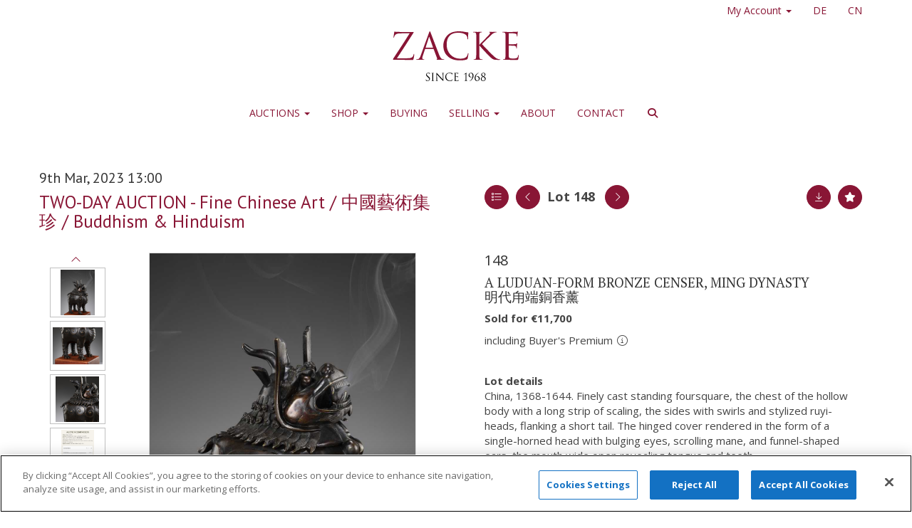

--- FILE ---
content_type: text/html; charset=utf-8
request_url: https://www.zacke.at/auction/lot/lot-148---a-luduan-form-bronze-censer-ming-dynasty/?lot=30903&so=0&st=&sto=0&au=69&ef=&et=&ic=False&sd=1&pp=96&pn=1&g=1
body_size: 29407
content:
<!DOCTYPE html>
            
                <html lang="en">
            
<head>
    <meta charset="utf-8">
    <meta http-equiv="X-UA-Compatible" content="IE=edge">
    <meta name="viewport" content="width=device-width, initial-scale=1">
    

    <meta name="description" content="Lot 148 - A LUDUAN-FORM BRONZE CENSER, MING DYNASTY">
    
        <meta property="og:image" content="https://zacke.blob.core.windows.net/stock/15802-30-medium.jpg?v=63810694782740"/>


                            <link rel="alternate" hreflang="en" href="https://www.zacke.at/auction/lot/lot-148---a-luduan-form-bronze-censer-ming-dynasty/?lot=30903&amp;so=0&amp;st=&amp;sto=0&amp;au=69&amp;ef=&amp;et=&amp;ic=False&amp;sd=1&amp;pp=96&amp;pn=1&amp;g=1"/>
                            <link rel="alternate" hreflang="de" href="https://www.zacke.at/auktion/los/lot-148---a-luduan-form-bronze-censer-ming-dynasty/?lot=30903&amp;so=0&amp;st=&amp;sto=0&amp;au=69&amp;ef=&amp;et=&amp;ic=False&amp;sd=1&amp;pp=96&amp;pn=1&amp;g=1"/>
                            <link rel="alternate" hreflang="zh" href="https://www.zacke.at/zh/auction/lot/lot-148---a-luduan-form-bronze-censer-ming-dynasty/?lot=30903&amp;so=0&amp;st=&amp;sto=0&amp;au=69&amp;ef=&amp;et=&amp;ic=False&amp;sd=1&amp;pp=96&amp;pn=1&amp;g=1"/>
                        <link rel="alternate" hreflang="x-default" href="https://www.zacke.at/auction/lot/lot-148---a-luduan-form-bronze-censer-ming-dynasty/?lot=30903&amp;so=0&amp;st=&amp;sto=0&amp;au=69&amp;ef=&amp;et=&amp;ic=False&amp;sd=1&amp;pp=96&amp;pn=1&amp;g=1"/>




    <title>Lot 148 - A LUDUAN-FORM BRONZE CENSER, MING DYNASTY</title>

    
    <link rel="preload" href="/Content/webfonts/fa-light-300.woff2" as="font" crossorigin="anonymous" type="font/woff2">
    <link rel="preload" href="/Content/webfonts/fa-solid-900.woff2" as="font" crossorigin="anonymous" type="font/woff2">

    <link href="/css?v=eM3UDVICH-Ycd74S_UG2m-qKc9CZ3C7puI49PWdfYkg1" rel="stylesheet"/>

    <link rel="preload" href="/css-defer?v=lamPCj0OGbiH2dgjoAufO6YXZAEETGvows_KCeuNpMc1" as="style" onload="this.onload=null;this.rel='stylesheet'"><noscript><link rel="stylesheet" href="/css-defer?v=lamPCj0OGbiH2dgjoAufO6YXZAEETGvows_KCeuNpMc1"></noscript>


    <link href="/css/1.css" rel="stylesheet">
    

    
            <!--[if lt IE 9]> <script src="~/Scripts/html5shiv.min.js"></script> <script src="~/Scripts/respond.min.js"></script> <![endif]-->
    
        <link rel="canonical" href="https://www.zacke.at/auction/lot/lot-148---a-luduan-form-bronze-censer-ming-dynasty/?lot=30903&sd=1" />
                <link rel="preload" href="https://fonts.googleapis.com/css?family=Open+Sans:400,700" as="style" onload="this.onload=null;this.rel='stylesheet'">
            <noscript><link rel="stylesheet" href="https://fonts.googleapis.com/css?family=Open+Sans:400,700"></noscript>
            <link rel="preload" href="https://fonts.googleapis.com/css?family=PT+Serif:400,700" as="style" onload="this.onload=null;this.rel='stylesheet'">
            <noscript><link rel="stylesheet" href="https://fonts.googleapis.com/css?family=PT+Serif:400,700"></noscript>
            <link rel="preload" href="https://fonts.googleapis.com/css?family=PT+Sans:400,700" as="style" onload="this.onload=null;this.rel='stylesheet'">
            <noscript><link rel="stylesheet" href="https://fonts.googleapis.com/css?family=PT+Sans:400,700"></noscript>
    <link rel="shortcut icon" href="/CMS/Favicon/ico"><link rel="apple-touch-icon" sizes="57x57" href="/CMS/Favicon/57"><link rel="apple-touch-icon" sizes="60x60" href="/CMS/Favicon/60"><link rel="apple-touch-icon" sizes="72x72" href="/CMS/Favicon/72"><link rel="apple-touch-icon" sizes="76x76" href="/CMS/Favicon/76"><link rel="icon" type="image/png" href="/CMS/Favicon/16" sizes="16x16"><link rel="icon" type="image/png" href="/CMS/Favicon/32" sizes="32x32"><link rel="manifest" href="/CMS/Favicon/manifest"><meta name="msapplication-TileColor" content="#da532c"><meta name="msapplication-config" content="/CMS/Favicon/browserconfig"><meta name="theme-color" content="#ffffff">    <script></script>
  <!-- OneTrust Cookies Consent Notice start for zacke.at -->

  
<script src="https://cdn.cookielaw.org/scripttemplates/otSDKStub.js"  type="text/javascript" charset="UTF-8" data-domain-script="7a6a9023-2927-4d30-b306-d3b473b3c5fd" ></script>
<script type="text/javascript">
function OptanonWrapper() { }
</script>

<!-- OneTrust Cookies Consent Notice end for zacke.at -->
  
<script>
// SK - JavaScript Hotfix - Ticket #11637
function removeEmptyButtons() {
  if (window.location.href === "https://www.zacke.at/upcoming-auctions/") {
    const emptyButtons = document.querySelectorAll('a.btn:empty');
    emptyButtons.forEach(button => button.remove());
  }
}
window.addEventListener('load', removeEmptyButtons);
</script>
  
<!-- Barnebys Analytics -->

<script>
  (function(i,s,o,g,r,a,m){
      i['BarnebysAnalyticsObject']=r;
      i[r]=i[r]||function(){(i[r].q=i[r].q||[]).push(arguments)},i[r].l=1*new Date();
      a=s.createElement(o),m=s.getElementsByTagName(o)[0];
      a.async=1;
      a.src=g;
      m.parentNode.insertBefore(a,m)
  })(window,document,'script','https://analytics.barnebys.net/bite.v1.js','ba');
  ba('init', '250');
</script>

<!-- End Barnebys Analytics -->
  
<!-- End Website Confirmation -->
<meta name="google-site-verification" content="bAjyhazIPdQsNTKszvfwUqa-UgwuHZiHCTGbkqpPyQI" />    <!-- Google tag (gtag.js) -->
<script async src="https://www.googletagmanager.com/gtag/js?id=G-CF5S676RBN"></script>
<script>
  window.dataLayer = window.dataLayer || [];
  function gtag(){dataLayer.push(arguments);}
  gtag('js', new Date());

  gtag('config', 'G-CF5S676RBN');
</script>                <script type="text/javascript">
            var CaptchaCallback = function () {
                $(".g-recaptcha").each(function () {
                    var wid = grecaptcha.render($(this).prop("id"), { 'sitekey': $(this).data("sitekey") });
                    $(this).data('recaptcha-widget-id', wid);
                });
            };
        </script>
            <script defer src='https://www.google.com/recaptcha/api.js?onload=CaptchaCallback&render=explicit'></script>
    
        

    <script src="/js?v=v8jn8AJm7lgnFkuGJ4MjwhILQ7mQJMBQ1Qu3124uU9c1"></script>

    <script src="/js-defer?v=LMRhFkHxEKNntcILkv31_g-AgPU2ZfhEoL4LDEDfutQ1" defer></script>

</head>

<body style="padding-top: 189px;">


    
    <header>

    <nav style="z-index: 1040;" class="navbar navbar-inverse navbar-top border-top navbar-fixed-top hidden-xs">
        <div class="container">
            <button id="bm-t-toggle" type="button" class="navbar-toggle collapsed hidden-xs" data-toggle="collapse" data-target="#navbar-top" aria-expanded="false" aria-controls="navbar">
                <div id="bm-t-b">
                    <span class="sr-only">Toggle navigation</span>
                    <span class="icon-bar"></span>
                    <span class="icon-bar"></span>
                    <span class="icon-bar"></span>
                </div>
                <div id="bm-t-c" class="hidden">
                    <span class="fal fa-close"></span>
                </div>
            </button>
            <div id="navbar-top" class="navbar-collapse collapse">
            <ul class="nav navbar-nav pull-right">
                                <li class="dropdown  ">
                                    <a href="#" class="dropdown-toggle" data-toggle="dropdown" role="button" aria-expanded="false">
My Account                                        <span class="caret"></span>
                                    </a>

                                    <ul class="dropdown-menu " role="menu" style="">
                                                <li class="">
                                                        <a href="/account/register?returnurl=https%3a%2f%2fwww.zacke.at%3a443%2fauction%2flot%2flot-148---a-luduan-form-bronze-censer-ming-dynasty%2f%3flot%3d30903%26so%3d0%26st%3d%26sto%3d0%26au%3d69%26ef%3d%26et%3d%26ic%3dFalse%26sd%3d1%26pp%3d96%26pn%3d1%26g%3d1">
Sign In / Register                                                        </a>

                                                </li>
                                    </ul>
                                </li>
                                <li >
                                    <a href="/de" >
DE                                    </a>
                                </li>
                                <li >
                                    <a href="/cn" >
CN                                    </a>
                                </li>
            </ul>
            </div>
        </div>
    </nav>
        



    <nav class="navbar navbar-brand navbar-brand-fullwidth  top-nav-above navbar-fixed-top" style="background-color: #ffffff">
            <div class="container  navbar-center">
                <a class="navbar-brand navbar-brand-fullwidth" href="/">
                    <img src="https://zacke.blob.core.windows.net/logo/Zacke Logo Vektor - tight crop.svg" alt="Galerie Zacke" class="main-logo pull-left" style="max-height: 70px; height:70px;" />
                        <div class="alt-logo pull-left" style="height: 70; display: none;">
                            <img src="https://zacke.blob.core.windows.net/logo/logo.png" alt="Galerie Zacke" style="max-height: 70px;" />
                        </div>
                </a>
            </div>
    </nav>
    <div class="clearfix"></div>

<nav class="navbar navbar-default navbar-primary  top-nav-and-logo-above logo-above  navbar-fixed-top">
    <div class="container">
        <div class="navbar-header  navbar-center">
            <button id="bm-p-toggle" type="button" class="navbar-toggle collapsed" data-toggle="collapse" data-target="#navbar-primary" aria-expanded="false" aria-controls="navbar">
                <div id="bm-p-b">
                    <span class="sr-only">Toggle navigation</span>
                    <span class="icon-bar"></span>
                    <span class="icon-bar"></span>
                    <span class="icon-bar"></span>
                </div>
                <div id="bm-p-c" class="hidden">
                    <span class="fal fa-close"></span>
                </div>
            </button>

                <button type="button" class="navbar-toggle collapsed search-navbar" data-toggle="collapse" data-target="#navbar-search" aria-expanded="false" aria-controls="navbar">
                    <i class="fa fa-search fa-fw"></i>
                </button>



                <div id="navbar-search" class="navbar-collapse collapse" aria-expanded="false">
                    <ul class="nav navbar-nav" style="margin-top: 3px;" role="menu">
                        <li>
                            <div class="input-group">
                                <input type="text" class="form-control search-st" placeholder="Search our lots by keyword or lot number" data-url="/auction/search" />
                                <span class="input-group-btn search-btn-st"><a href="#" class="btn">Search</a></span>
                            </div>
                        </li>
                    </ul>
                </div>

        </div>

        <div id="navbar-primary" class="navbar-collapse collapse navbar-logo-center text-center">

            <ul class="nav navbar-nav">
                                <li data-cy="nav-bar-headers" class="dropdown ">
                                    <a href="#" class="dropdown-toggle" data-toggle="dropdown" role="button" aria-expanded="false">
Auctions                                        <span class="caret"></span>
                                    </a>

                                    <ul data-cy="nav-bar-dropdowns" class="dropdown-menu  " role="menu" style="">
                                                <li class="">
                                                        <a href="/upcoming-auctions">
Upcoming Auctions                                                        </a>
                                                </li>
                                                <li class="">
                                                        <a href="/results">
Results                                                        </a>
                                                </li>
                                                <li class="">
                                                        <a href="/auction-records">
Record Results                                                        </a>
                                                </li>
                                                <li class="">
                                                        <a href="https://zacke.smugmug.com">
Virtual Preview Platform                                                        </a>
                                                </li>
                                                <li class="">
                                                        <a href="/catalogs">
Current Catalogs                                                        </a>
                                                </li>
                                                <li class="">
                                                        <a href="/catalog-subscriptions">
Catalog Subscriptions                                                        </a>
                                                </li>
                                    </ul>
                                </li>
                                <li data-cy="nav-bar-headers" class="dropdown ">
                                    <a href="#" class="dropdown-toggle" data-toggle="dropdown" role="button" aria-expanded="false">
Shop                                        <span class="caret"></span>
                                    </a>

                                    <ul data-cy="nav-bar-dropdowns" class="dropdown-menu  " role="menu" style="">
                                                <li class="">
                                                        <a href="/shop">
Buy It Now                                                        </a>
                                                </li>
                                                <li class="">
                                                        <a href="/dalpra">
Mario Dalpra                                                        </a>
                                                </li>
                                    </ul>
                                </li>
                                <li >
                                    <a href="/buying" >
Buying                                    </a>
                                </li>
                                <li data-cy="nav-bar-headers" class="dropdown ">
                                    <a href="#" class="dropdown-toggle" data-toggle="dropdown" role="button" aria-expanded="false">
Selling                                        <span class="caret"></span>
                                    </a>

                                    <ul data-cy="nav-bar-dropdowns" class="dropdown-menu  " role="menu" style="">
                                                <li class="">
                                                        <a href="/selling">
Sell With Us                                                        </a>
                                                </li>
                                                <li class="">
                                                        <a href="/representative/scandinavia">
Representative                                                        </a>
                                                </li>
                                    </ul>
                                </li>
                                <li >
                                    <a href="/about" >
About                                    </a>
                                </li>
                                <li >
                                    <a href="/contact" >
Contact                                    </a>
                                </li>
                                <li class="dropdown search-dropdown hidden-xs">
                                    <a href="#" class="dropdown-toggle" data-toggle="dropdown" role="button" aria-expanded="false"><i class="fa fa-search fa-fw"></i></a>
                                    <ul class="dropdown-menu search-dropdown dropdown-below" role="menu">
                                        <li class="">
                                            <div class="input-group">
                                                <input type="text" class="form-control search-st" placeholder="Search our lots by keyword or lot number" data-url="/auction/search" />
                                                <span class="input-group-btn search-btn-st"><a href="#" class="btn">Search</a></span>
                                            </div>
                                        </li>
                                    </ul>
                                </li>



                                <li class="visible-collapse dropdown  ">
                                    <a href="#" class="dropdown-toggle" data-toggle="dropdown" role="button" aria-expanded="false">
My Account                                        <span class="caret"></span>
                                    </a>

                                    <ul class="dropdown-menu " role="menu" style="">
                                            <li class="">
                                                    <a href="/account/register">
Sign In / Register                                                    </a>

                                            </li>
                                    </ul>
                                </li>
                                <li class="visible-collapse ">
                                    <a href="/de" >
DE                                    </a>
                                </li>
                                <li class="visible-collapse ">
                                    <a href="/cn" >
CN                                    </a>
                                </li>
            </ul>

        </div>
    </div>
</nav>

    <div class="clearfix"></div>
    </header>
    







<script src="/Language/CommonJavascriptTranslations"></script>






    <div id="PR_10" class="container c-content  " data-pt="40" style=" background-color: rgba(0,0,0,0); padding-top: 40px; padding-bottom: 60px;" >
        <div class="row">
            <div>




<style type="text/css">

        
        
            #LD_14 .lot-number {
        font-size: 18px;
    }

        
        
        #LD_14 .lot .estimate {
            color: #000000;
        }
    
            #LD_14 .am-pre-register {
        padding: 10px 0;
    }
    #LD_14 .lot-gallery-wrapper li a,
    #LD_14 .lot-gallery-wrapper-vertical li a{
        border: 1px solid #c0c0c0;
        padding: 3px;
    }
    #LD_14 .lot-gallery-wrapper li a img,
    #LD_14 .lot-gallery-wrapper-vertical li a img{
        position: relative;
        top: 50%;
        transform: translateY(-50%);
        padding-top: 0 !important;
    }

        #LD_14 .lot-details .lot-a-t {

                font-family: "Open Sans", "Helvetica Neue", Helvetica, Arial, sans-serif;
                                            }
        
        .tab-lotdetails .tab-pane {
            max-height: none;
        }
    
</style>

<link href="/imageviewer-css?v=QJPjFxeLN7iQtbBlVsjVkXWdMVZ7ozEDlD-7tTKdaxA1" rel="stylesheet"/>


<div id="LD_14" class="block " data-id="30903" data-compact="0" data-showresults="1" data-endtime="-1" style="margin-top: 10px;">
        <script>
            if (typeof timedBidEndTime == "undefined") {
                var timedBidEndTime = {};
            }
            if (typeof pageLoadTimeStamp == "undefined") {
                var pageLoadTimeStamp = 1769718388;
            }
        </script>
    <div class="lot-top lot-auction col-sm-6">
        
<h3 class='date-title' style='margin-top: 0;'>
                
                9th Mar, 2023 13:00
                
        </h3><h2 class='auction-title'><a href="/auction/search?au=69" )>TWO-DAY AUCTION - Fine Chinese Art / 中國藝術集珍 / Buddhism &amp; Hinduism</a></h2>    <div class="hidden-sm hidden-md hidden-lg hidden-print">
        <h2 class="lot-title cat-9">
<span class="req-tag"></span>A LUDUAN-FORM BRONZE CENSER, MING DYNASTY                <br /><span class="sub-title cat-9"> 明代甪端銅香薰</span>
        </h2>
    </div>
    </div>
    <div class="lot-top lot-nav col-sm-6">
        
        <div class="pull-left">
            <div class="clearfix">&nbsp;</div>
                <a href="/auction/search/?so=0&amp;st=&amp;sto=0&amp;au=69&amp;ef=&amp;et=&amp;ic=False&amp;sd=1&amp;pp=96&amp;pn=1&amp;g=1#30903" class="btn   btn-fa-round btn-back-to-list pull-left " title="Back to list"><i class="fal fa-list"></i></a>
                                <span class="pull-right">&nbsp;<a href="/auction/lot/lot-150---a-large-bronze-chilong-four-tube-arrow-vase-touhu-yuan-to-ming-dynasty/?lot=30830&amp;so=0&amp;st=&amp;sto=0&amp;au=69&amp;ef=&amp;et=&amp;ic=False&amp;sd=1&amp;pp=96&amp;pn=1&amp;g=1" class="btn   btn-fa-round" title="Next lot"><i class="fal fa-chevron-right"></i></a></span>
                <span class="pull-right lot-number" style="position: relative; top: 4px; margin-left: 10px; margin-right: 10px;">Lot 148 </span>
                    <span class="pull-right"><a href="/auction/lot/lot-146---a-translucent-aquamarine-glass-cosmic-egg-han-dynasty/?lot=28074&amp;so=0&amp;st=&amp;sto=0&amp;au=69&amp;ef=&amp;et=&amp;ic=False&amp;sd=1&amp;pp=96&amp;pn=1&amp;g=1" class="btn   btn-fa-round" title="Previous lot"><i class="fal fa-chevron-left"></i></a></span>

        </div>
        <div class="lot-extra pull-right">
            <div class="clearfix">&nbsp;</div>
                <div class="lot-wishlist pull-right auction-wishlist">
                    <div class="la la-ball-clip-rotate auction-wait" title="Please wait" style="display: none;"><div></div></div>
                    <a href="#" class="btn   btn-fa-round btn-wishlist" data-lot-id="30903" data-wishlist="false" title="Add to wishlist"><i class="fa fa-star"></i></a>
                </div>
                            <div class="lot-pdf pull-right">
                    <a class="btn   btn-fa-round btn-lot-pdf" href="/cms/lotdetailspdf/30903/" rel="nofollow" title="Download lot details PDF"><i class="fal fa-arrow-down-to-line"></i></a>
                </div>
                    </div>
        <div class="clearfix"></div>
    </div>
    <div class="clearfix"></div>
        <div class="col-md-1 lot lot-vert-gal text-center">
                <a href="#" class="prev" style="opacity: 0; width: 100%; filter: alpha(opacity=0);"><i class="fal fa-chevron-up fa-fw"></i></a><br />
                <div class="lot-gallery-wrapper-vertical pull-left" style="width: 100%; max-height: 450px; padding: 0; opacity: 0; filter: alpha(opacity=0); margin-bottom: 10px;">
                    <ul id="lotGalleryVert" style="margin: 0; padding: 0; height: 100%; list-style: none;">
                                                    <li class="text-center" style="float: left; margin: 0; padding: 0; margin-left: 0px; margin-right: 0px; margin-bottom: 5px; width: 100%; height: 70px;">
                                <a href="#" style="float: left; height: 100%; width: 100%;" data-image="https://zacke.blob.core.windows.net/stock/15802-30-medium.jpg?v=63810694782740" data-zoom-image="https://zacke.blob.core.windows.net/stock/15802-30.jpg?v=63810694782740">
                                    <img src="https://zacke.blob.core.windows.net/stock/15802-30-small.jpg?v=63810694782740" alt="Lot 148 - A LUDUAN-FORM BRONZE CENSER, MING DYNASTY" style="max-height: 64px; max-width: 100%;" />
                                </a>
                            </li>
                            <li class="text-center" style="float: left; margin: 0; padding: 0; margin-left: 0px; margin-right: 0px; margin-bottom: 5px; width: 100%; height: 70px;">
                                <a href="#" style="float: left; height: 100%; width: 100%;" data-image="https://zacke.blob.core.windows.net/stock/15802-2-medium.jpg?v=63809640036627" data-zoom-image="https://zacke.blob.core.windows.net/stock/15802-2.jpg?v=63809640036627">
                                    <img src="https://zacke.blob.core.windows.net/stock/15802-2-small.jpg?v=63809640036627" alt="Lot 148 - A LUDUAN-FORM BRONZE CENSER, MING DYNASTY" style="max-height: 64px; max-width: 100%;" />
                                </a>
                            </li>
                            <li class="text-center" style="float: left; margin: 0; padding: 0; margin-left: 0px; margin-right: 0px; margin-bottom: 5px; width: 100%; height: 70px;">
                                <a href="#" style="float: left; height: 100%; width: 100%;" data-image="https://zacke.blob.core.windows.net/stock/15802-3-medium.jpg?v=63809640038437" data-zoom-image="https://zacke.blob.core.windows.net/stock/15802-3.jpg?v=63809640038437">
                                    <img src="https://zacke.blob.core.windows.net/stock/15802-3-small.jpg?v=63809640038437" alt="Lot 148 - A LUDUAN-FORM BRONZE CENSER, MING DYNASTY" style="max-height: 64px; max-width: 100%;" />
                                </a>
                            </li>
                            <li class="text-center" style="float: left; margin: 0; padding: 0; margin-left: 0px; margin-right: 0px; margin-bottom: 5px; width: 100%; height: 70px;">
                                <a href="#" style="float: left; height: 100%; width: 100%;" data-image="https://zacke.blob.core.windows.net/stock/15802-39-medium.jpg?v=63810948943793" data-zoom-image="https://zacke.blob.core.windows.net/stock/15802-39.jpg?v=63810948943793">
                                    <img src="https://zacke.blob.core.windows.net/stock/15802-39-small.jpg?v=63810948943793" alt="Lot 148 - A LUDUAN-FORM BRONZE CENSER, MING DYNASTY" style="max-height: 64px; max-width: 100%;" />
                                </a>
                            </li>
                            <li class="text-center" style="float: left; margin: 0; padding: 0; margin-left: 0px; margin-right: 0px; margin-bottom: 5px; width: 100%; height: 70px;">
                                <a href="#" style="float: left; height: 100%; width: 100%;" data-image="https://zacke.blob.core.windows.net/stock/15802-40-medium.jpg?v=63810948945177" data-zoom-image="https://zacke.blob.core.windows.net/stock/15802-40.jpg?v=63810948945177">
                                    <img src="https://zacke.blob.core.windows.net/stock/15802-40-small.jpg?v=63810948945177" alt="Lot 148 - A LUDUAN-FORM BRONZE CENSER, MING DYNASTY" style="max-height: 64px; max-width: 100%;" />
                                </a>
                            </li>
                            <li class="text-center" style="float: left; margin: 0; padding: 0; margin-left: 0px; margin-right: 0px; margin-bottom: 5px; width: 100%; height: 70px;">
                                <a href="#" style="float: left; height: 100%; width: 100%;" data-image="https://zacke.blob.core.windows.net/stock/15802-33-medium.jpg?v=63810946296217" data-zoom-image="https://zacke.blob.core.windows.net/stock/15802-33.jpg?v=63810946296217">
                                    <img src="https://zacke.blob.core.windows.net/stock/15802-33-small.jpg?v=63810946296217" alt="Lot 148 - A LUDUAN-FORM BRONZE CENSER, MING DYNASTY" style="max-height: 64px; max-width: 100%;" />
                                </a>
                            </li>
                            <li class="text-center" style="float: left; margin: 0; padding: 0; margin-left: 0px; margin-right: 0px; margin-bottom: 5px; width: 100%; height: 70px;">
                                <a href="#" style="float: left; height: 100%; width: 100%;" data-image="https://zacke.blob.core.windows.net/stock/15802-41-medium.jpg?v=63810948946443" data-zoom-image="https://zacke.blob.core.windows.net/stock/15802-41.jpg?v=63810948946443">
                                    <img src="https://zacke.blob.core.windows.net/stock/15802-41-small.jpg?v=63810948946443" alt="Lot 148 - A LUDUAN-FORM BRONZE CENSER, MING DYNASTY" style="max-height: 64px; max-width: 100%;" />
                                </a>
                            </li>
                            <li class="text-center" style="float: left; margin: 0; padding: 0; margin-left: 0px; margin-right: 0px; margin-bottom: 5px; width: 100%; height: 70px;">
                                <a href="#" style="float: left; height: 100%; width: 100%;" data-image="https://zacke.blob.core.windows.net/stock/15802-32-medium.jpg?v=63810946294710" data-zoom-image="https://zacke.blob.core.windows.net/stock/15802-32.jpg?v=63810946294710">
                                    <img src="https://zacke.blob.core.windows.net/stock/15802-32-small.jpg?v=63810946294710" alt="Lot 148 - A LUDUAN-FORM BRONZE CENSER, MING DYNASTY" style="max-height: 64px; max-width: 100%;" />
                                </a>
                            </li>
                            <li class="text-center" style="float: left; margin: 0; padding: 0; margin-left: 0px; margin-right: 0px; margin-bottom: 5px; width: 100%; height: 70px;">
                                <a href="#" style="float: left; height: 100%; width: 100%;" data-image="https://zacke.blob.core.windows.net/stock/15802-31-medium.jpg?v=63810946292910" data-zoom-image="https://zacke.blob.core.windows.net/stock/15802-31.jpg?v=63810946292910">
                                    <img src="https://zacke.blob.core.windows.net/stock/15802-31-small.jpg?v=63810946292910" alt="Lot 148 - A LUDUAN-FORM BRONZE CENSER, MING DYNASTY" style="max-height: 64px; max-width: 100%;" />
                                </a>
                            </li>
                            <li class="text-center" style="float: left; margin: 0; padding: 0; margin-left: 0px; margin-right: 0px; margin-bottom: 5px; width: 100%; height: 70px;">
                                <a href="#" style="float: left; height: 100%; width: 100%;" data-image="https://zacke.blob.core.windows.net/stock/15802-34-medium.jpg?v=63810946297623" data-zoom-image="https://zacke.blob.core.windows.net/stock/15802-34.jpg?v=63810946297623">
                                    <img src="https://zacke.blob.core.windows.net/stock/15802-34-small.jpg?v=63810946297623" alt="Lot 148 - A LUDUAN-FORM BRONZE CENSER, MING DYNASTY" style="max-height: 64px; max-width: 100%;" />
                                </a>
                            </li>
                            <li class="text-center" style="float: left; margin: 0; padding: 0; margin-left: 0px; margin-right: 0px; margin-bottom: 5px; width: 100%; height: 70px;">
                                <a href="#" style="float: left; height: 100%; width: 100%;" data-image="https://zacke.blob.core.windows.net/stock/15802-35-medium.jpg?v=63810946299653" data-zoom-image="https://zacke.blob.core.windows.net/stock/15802-35.jpg?v=63810946299653">
                                    <img src="https://zacke.blob.core.windows.net/stock/15802-35-small.jpg?v=63810946299653" alt="Lot 148 - A LUDUAN-FORM BRONZE CENSER, MING DYNASTY" style="max-height: 64px; max-width: 100%;" />
                                </a>
                            </li>
                            <li class="text-center" style="float: left; margin: 0; padding: 0; margin-left: 0px; margin-right: 0px; margin-bottom: 5px; width: 100%; height: 70px;">
                                <a href="#" style="float: left; height: 100%; width: 100%;" data-image="https://zacke.blob.core.windows.net/stock/15802-36-medium.jpg?v=63810946301150" data-zoom-image="https://zacke.blob.core.windows.net/stock/15802-36.jpg?v=63810946301150">
                                    <img src="https://zacke.blob.core.windows.net/stock/15802-36-small.jpg?v=63810946301150" alt="Lot 148 - A LUDUAN-FORM BRONZE CENSER, MING DYNASTY" style="max-height: 64px; max-width: 100%;" />
                                </a>
                            </li>
                            <li class="text-center" style="float: left; margin: 0; padding: 0; margin-left: 0px; margin-right: 0px; margin-bottom: 5px; width: 100%; height: 70px;">
                                <a href="#" style="float: left; height: 100%; width: 100%;" data-image="https://zacke.blob.core.windows.net/stock/15802-38-medium.jpg?v=63810946304773" data-zoom-image="https://zacke.blob.core.windows.net/stock/15802-38.jpg?v=63810946304773">
                                    <img src="https://zacke.blob.core.windows.net/stock/15802-38-small.jpg?v=63810946304773" alt="Lot 148 - A LUDUAN-FORM BRONZE CENSER, MING DYNASTY" style="max-height: 64px; max-width: 100%;" />
                                </a>
                            </li>
                            <li class="text-center" style="float: left; margin: 0; padding: 0; margin-left: 0px; margin-right: 0px; margin-bottom: 5px; width: 100%; height: 70px;">
                                <a href="#" style="float: left; height: 100%; width: 100%;" data-image="https://zacke.blob.core.windows.net/stock/15802-37-medium.jpg?v=63810946303070" data-zoom-image="https://zacke.blob.core.windows.net/stock/15802-37.jpg?v=63810946303070">
                                    <img src="https://zacke.blob.core.windows.net/stock/15802-37-small.jpg?v=63810946303070" alt="Lot 148 - A LUDUAN-FORM BRONZE CENSER, MING DYNASTY" style="max-height: 64px; max-width: 100%;" />
                                </a>
                            </li>
                            <li class="text-center" style="float: left; margin: 0; padding: 0; margin-left: 0px; margin-right: 0px; margin-bottom: 5px; width: 100%; height: 70px;">
                                <a href="#" style="float: left; height: 100%; width: 100%;" data-image="https://zacke.blob.core.windows.net/stock/15802-12-medium.jpg?v=63809640059087" data-zoom-image="https://zacke.blob.core.windows.net/stock/15802-12.jpg?v=63809640059087">
                                    <img src="https://zacke.blob.core.windows.net/stock/15802-12-small.jpg?v=63809640059087" alt="Lot 148 - A LUDUAN-FORM BRONZE CENSER, MING DYNASTY" style="max-height: 64px; max-width: 100%;" />
                                </a>
                            </li>
                            <li class="text-center" style="float: left; margin: 0; padding: 0; margin-left: 0px; margin-right: 0px; margin-bottom: 5px; width: 100%; height: 70px;">
                                <a href="#" style="float: left; height: 100%; width: 100%;" data-image="https://zacke.blob.core.windows.net/stock/15802-13-medium.jpg?v=63809640060773" data-zoom-image="https://zacke.blob.core.windows.net/stock/15802-13.jpg?v=63809640060773">
                                    <img src="https://zacke.blob.core.windows.net/stock/15802-13-small.jpg?v=63809640060773" alt="Lot 148 - A LUDUAN-FORM BRONZE CENSER, MING DYNASTY" style="max-height: 64px; max-width: 100%;" />
                                </a>
                            </li>
                            <li class="text-center" style="float: left; margin: 0; padding: 0; margin-left: 0px; margin-right: 0px; margin-bottom: 5px; width: 100%; height: 70px;">
                                <a href="#" style="float: left; height: 100%; width: 100%;" data-image="https://zacke.blob.core.windows.net/stock/15802-14-medium.jpg?v=63809640062143" data-zoom-image="https://zacke.blob.core.windows.net/stock/15802-14.jpg?v=63809640062143">
                                    <img src="https://zacke.blob.core.windows.net/stock/15802-14-small.jpg?v=63809640062143" alt="Lot 148 - A LUDUAN-FORM BRONZE CENSER, MING DYNASTY" style="max-height: 64px; max-width: 100%;" />
                                </a>
                            </li>
                                            </ul>
                </div>
                <br />
                <a href="#" class="next" style="width: 100%; opacity: 0; filter: alpha(opacity=0);"><i class="fal fa-chevron-down fa-fw"></i></a>
                <div class="clearfix"></div>
        </div>
    <div class="lot lot-image col-sm-5" style="padding-left: 0; padding-right: 0;">
            <div class="image-wrapper text-center">
                    <div class="image-data hidden" data-img-src="https://zacke.blob.core.windows.net/stock/15802-30-medium.jpg?v=63810694782740" data-high-res-src="https://zacke.blob.core.windows.net/stock/15802-30.jpg?v=63810694782740"></div>
                    <img id="lot-image" data-zoom-image="https://zacke.blob.core.windows.net/stock/15802-30.jpg?v=63810694782740" src="https://zacke.blob.core.windows.net/stock/15802-30-medium.jpg?v=63810694782740" class="zoom high-resolution-link  lot-image-hover-zoom"  alt="Lot 148 - A LUDUAN-FORM BRONZE CENSER, MING DYNASTY" title="Click for high resolution" />
                        <div class="info-overlay-1 hidden-xs">
                            <i class="fal fa-info-circle fa-fw"></i> Hover to zoom
                        </div>
            </div>
                    <div class="text-center" style="margin-bottom: 5px;">
                        <a href="#" class="btn high-resolution-link"><i class="fa fa-search fa-fw"></i> Click for high resolution</a>
                    </div>
                <div class="clearfix"></div>
                    <div class="lot-gallery-wrapper-horizontal">
                        <a href="#" class="prev pull-left" style="opacity: 0; filter: alpha(opacity=0);"><i class="fal fa-chevron-left fa-fw"></i></a>
                        <div class="lot-gallery-wrapper pull-left" style="width: calc(100% - 55px); padding: 0; opacity: 0; filter: alpha(opacity=0); margin-bottom: 10px;">
                            <ul id="lotGallery" style="margin: 0; padding: 0; height: 100%; list-style: none;">
                                                                    <li class="text-center" style="float: left; margin: 0; padding: 0; margin-left: 1px; margin-right: 0px; width: 100px; height: 100%;">
                                        <a href="#" style="float: left; height: 100%; width: 100%;" data-image="https://zacke.blob.core.windows.net/stock/15802-30-medium.jpg?v=63810694782740" data-zoom-image="https://zacke.blob.core.windows.net/stock/15802-30.jpg?v=63810694782740">
                                            <img src="https://zacke.blob.core.windows.net/stock/15802-30-small.jpg?v=63810694782740" alt="Lot 148 - A LUDUAN-FORM BRONZE CENSER, MING DYNASTY" style="max-height: 100px; max-width: 94px;" />
                                        </a>
                                    </li>
                                    <li class="text-center" style="float: left; margin: 0; padding: 0; margin-left: 1px; margin-right: 0px; width: 100px; height: 100%;">
                                        <a href="#" style="float: left; height: 100%; width: 100%;" data-image="https://zacke.blob.core.windows.net/stock/15802-2-medium.jpg?v=63809640036627" data-zoom-image="https://zacke.blob.core.windows.net/stock/15802-2.jpg?v=63809640036627">
                                            <img src="https://zacke.blob.core.windows.net/stock/15802-2-small.jpg?v=63809640036627" alt="Lot 148 - A LUDUAN-FORM BRONZE CENSER, MING DYNASTY" style="max-height: 100px; max-width: 94px;" />
                                        </a>
                                    </li>
                                    <li class="text-center" style="float: left; margin: 0; padding: 0; margin-left: 1px; margin-right: 0px; width: 100px; height: 100%;">
                                        <a href="#" style="float: left; height: 100%; width: 100%;" data-image="https://zacke.blob.core.windows.net/stock/15802-3-medium.jpg?v=63809640038437" data-zoom-image="https://zacke.blob.core.windows.net/stock/15802-3.jpg?v=63809640038437">
                                            <img src="https://zacke.blob.core.windows.net/stock/15802-3-small.jpg?v=63809640038437" alt="Lot 148 - A LUDUAN-FORM BRONZE CENSER, MING DYNASTY" style="max-height: 100px; max-width: 94px;" />
                                        </a>
                                    </li>
                                    <li class="text-center" style="float: left; margin: 0; padding: 0; margin-left: 1px; margin-right: 0px; width: 100px; height: 100%;">
                                        <a href="#" style="float: left; height: 100%; width: 100%;" data-image="https://zacke.blob.core.windows.net/stock/15802-39-medium.jpg?v=63810948943793" data-zoom-image="https://zacke.blob.core.windows.net/stock/15802-39.jpg?v=63810948943793">
                                            <img src="https://zacke.blob.core.windows.net/stock/15802-39-small.jpg?v=63810948943793" alt="Lot 148 - A LUDUAN-FORM BRONZE CENSER, MING DYNASTY" style="max-height: 100px; max-width: 94px;" />
                                        </a>
                                    </li>
                                    <li class="text-center" style="float: left; margin: 0; padding: 0; margin-left: 1px; margin-right: 0px; width: 100px; height: 100%;">
                                        <a href="#" style="float: left; height: 100%; width: 100%;" data-image="https://zacke.blob.core.windows.net/stock/15802-40-medium.jpg?v=63810948945177" data-zoom-image="https://zacke.blob.core.windows.net/stock/15802-40.jpg?v=63810948945177">
                                            <img src="https://zacke.blob.core.windows.net/stock/15802-40-small.jpg?v=63810948945177" alt="Lot 148 - A LUDUAN-FORM BRONZE CENSER, MING DYNASTY" style="max-height: 100px; max-width: 94px;" />
                                        </a>
                                    </li>
                                    <li class="text-center" style="float: left; margin: 0; padding: 0; margin-left: 1px; margin-right: 0px; width: 100px; height: 100%;">
                                        <a href="#" style="float: left; height: 100%; width: 100%;" data-image="https://zacke.blob.core.windows.net/stock/15802-33-medium.jpg?v=63810946296217" data-zoom-image="https://zacke.blob.core.windows.net/stock/15802-33.jpg?v=63810946296217">
                                            <img src="https://zacke.blob.core.windows.net/stock/15802-33-small.jpg?v=63810946296217" alt="Lot 148 - A LUDUAN-FORM BRONZE CENSER, MING DYNASTY" style="max-height: 100px; max-width: 94px;" />
                                        </a>
                                    </li>
                                    <li class="text-center" style="float: left; margin: 0; padding: 0; margin-left: 1px; margin-right: 0px; width: 100px; height: 100%;">
                                        <a href="#" style="float: left; height: 100%; width: 100%;" data-image="https://zacke.blob.core.windows.net/stock/15802-41-medium.jpg?v=63810948946443" data-zoom-image="https://zacke.blob.core.windows.net/stock/15802-41.jpg?v=63810948946443">
                                            <img src="https://zacke.blob.core.windows.net/stock/15802-41-small.jpg?v=63810948946443" alt="Lot 148 - A LUDUAN-FORM BRONZE CENSER, MING DYNASTY" style="max-height: 100px; max-width: 94px;" />
                                        </a>
                                    </li>
                                    <li class="text-center" style="float: left; margin: 0; padding: 0; margin-left: 1px; margin-right: 0px; width: 100px; height: 100%;">
                                        <a href="#" style="float: left; height: 100%; width: 100%;" data-image="https://zacke.blob.core.windows.net/stock/15802-32-medium.jpg?v=63810946294710" data-zoom-image="https://zacke.blob.core.windows.net/stock/15802-32.jpg?v=63810946294710">
                                            <img src="https://zacke.blob.core.windows.net/stock/15802-32-small.jpg?v=63810946294710" alt="Lot 148 - A LUDUAN-FORM BRONZE CENSER, MING DYNASTY" style="max-height: 100px; max-width: 94px;" />
                                        </a>
                                    </li>
                                    <li class="text-center" style="float: left; margin: 0; padding: 0; margin-left: 1px; margin-right: 0px; width: 100px; height: 100%;">
                                        <a href="#" style="float: left; height: 100%; width: 100%;" data-image="https://zacke.blob.core.windows.net/stock/15802-31-medium.jpg?v=63810946292910" data-zoom-image="https://zacke.blob.core.windows.net/stock/15802-31.jpg?v=63810946292910">
                                            <img src="https://zacke.blob.core.windows.net/stock/15802-31-small.jpg?v=63810946292910" alt="Lot 148 - A LUDUAN-FORM BRONZE CENSER, MING DYNASTY" style="max-height: 100px; max-width: 94px;" />
                                        </a>
                                    </li>
                                    <li class="text-center" style="float: left; margin: 0; padding: 0; margin-left: 1px; margin-right: 0px; width: 100px; height: 100%;">
                                        <a href="#" style="float: left; height: 100%; width: 100%;" data-image="https://zacke.blob.core.windows.net/stock/15802-34-medium.jpg?v=63810946297623" data-zoom-image="https://zacke.blob.core.windows.net/stock/15802-34.jpg?v=63810946297623">
                                            <img src="https://zacke.blob.core.windows.net/stock/15802-34-small.jpg?v=63810946297623" alt="Lot 148 - A LUDUAN-FORM BRONZE CENSER, MING DYNASTY" style="max-height: 100px; max-width: 94px;" />
                                        </a>
                                    </li>
                                    <li class="text-center" style="float: left; margin: 0; padding: 0; margin-left: 1px; margin-right: 0px; width: 100px; height: 100%;">
                                        <a href="#" style="float: left; height: 100%; width: 100%;" data-image="https://zacke.blob.core.windows.net/stock/15802-35-medium.jpg?v=63810946299653" data-zoom-image="https://zacke.blob.core.windows.net/stock/15802-35.jpg?v=63810946299653">
                                            <img src="https://zacke.blob.core.windows.net/stock/15802-35-small.jpg?v=63810946299653" alt="Lot 148 - A LUDUAN-FORM BRONZE CENSER, MING DYNASTY" style="max-height: 100px; max-width: 94px;" />
                                        </a>
                                    </li>
                                    <li class="text-center" style="float: left; margin: 0; padding: 0; margin-left: 1px; margin-right: 0px; width: 100px; height: 100%;">
                                        <a href="#" style="float: left; height: 100%; width: 100%;" data-image="https://zacke.blob.core.windows.net/stock/15802-36-medium.jpg?v=63810946301150" data-zoom-image="https://zacke.blob.core.windows.net/stock/15802-36.jpg?v=63810946301150">
                                            <img src="https://zacke.blob.core.windows.net/stock/15802-36-small.jpg?v=63810946301150" alt="Lot 148 - A LUDUAN-FORM BRONZE CENSER, MING DYNASTY" style="max-height: 100px; max-width: 94px;" />
                                        </a>
                                    </li>
                                    <li class="text-center" style="float: left; margin: 0; padding: 0; margin-left: 1px; margin-right: 0px; width: 100px; height: 100%;">
                                        <a href="#" style="float: left; height: 100%; width: 100%;" data-image="https://zacke.blob.core.windows.net/stock/15802-38-medium.jpg?v=63810946304773" data-zoom-image="https://zacke.blob.core.windows.net/stock/15802-38.jpg?v=63810946304773">
                                            <img src="https://zacke.blob.core.windows.net/stock/15802-38-small.jpg?v=63810946304773" alt="Lot 148 - A LUDUAN-FORM BRONZE CENSER, MING DYNASTY" style="max-height: 100px; max-width: 94px;" />
                                        </a>
                                    </li>
                                    <li class="text-center" style="float: left; margin: 0; padding: 0; margin-left: 1px; margin-right: 0px; width: 100px; height: 100%;">
                                        <a href="#" style="float: left; height: 100%; width: 100%;" data-image="https://zacke.blob.core.windows.net/stock/15802-37-medium.jpg?v=63810946303070" data-zoom-image="https://zacke.blob.core.windows.net/stock/15802-37.jpg?v=63810946303070">
                                            <img src="https://zacke.blob.core.windows.net/stock/15802-37-small.jpg?v=63810946303070" alt="Lot 148 - A LUDUAN-FORM BRONZE CENSER, MING DYNASTY" style="max-height: 100px; max-width: 94px;" />
                                        </a>
                                    </li>
                                    <li class="text-center" style="float: left; margin: 0; padding: 0; margin-left: 1px; margin-right: 0px; width: 100px; height: 100%;">
                                        <a href="#" style="float: left; height: 100%; width: 100%;" data-image="https://zacke.blob.core.windows.net/stock/15802-12-medium.jpg?v=63809640059087" data-zoom-image="https://zacke.blob.core.windows.net/stock/15802-12.jpg?v=63809640059087">
                                            <img src="https://zacke.blob.core.windows.net/stock/15802-12-small.jpg?v=63809640059087" alt="Lot 148 - A LUDUAN-FORM BRONZE CENSER, MING DYNASTY" style="max-height: 100px; max-width: 94px;" />
                                        </a>
                                    </li>
                                    <li class="text-center" style="float: left; margin: 0; padding: 0; margin-left: 1px; margin-right: 0px; width: 100px; height: 100%;">
                                        <a href="#" style="float: left; height: 100%; width: 100%;" data-image="https://zacke.blob.core.windows.net/stock/15802-13-medium.jpg?v=63809640060773" data-zoom-image="https://zacke.blob.core.windows.net/stock/15802-13.jpg?v=63809640060773">
                                            <img src="https://zacke.blob.core.windows.net/stock/15802-13-small.jpg?v=63809640060773" alt="Lot 148 - A LUDUAN-FORM BRONZE CENSER, MING DYNASTY" style="max-height: 100px; max-width: 94px;" />
                                        </a>
                                    </li>
                                    <li class="text-center" style="float: left; margin: 0; padding: 0; margin-left: 1px; margin-right: 0px; width: 100px; height: 100%;">
                                        <a href="#" style="float: left; height: 100%; width: 100%;" data-image="https://zacke.blob.core.windows.net/stock/15802-14-medium.jpg?v=63809640062143" data-zoom-image="https://zacke.blob.core.windows.net/stock/15802-14.jpg?v=63809640062143">
                                            <img src="https://zacke.blob.core.windows.net/stock/15802-14-small.jpg?v=63809640062143" alt="Lot 148 - A LUDUAN-FORM BRONZE CENSER, MING DYNASTY" style="max-height: 100px; max-width: 94px;" />
                                        </a>
                                    </li>
                                
                            </ul>
                        </div>
                        <a href="#" class="next pull-left" style="opacity: 0; filter: alpha(opacity=0);"><i class="fal fa-chevron-right fa-fw"></i></a>
                        <div class="clearfix"></div>
                    </div>
    </div>
    <div class="lot lot-details col-sm-6" style="padding-left: 40px;">
        
        
<H3 class='lot-a-t'>148</H3>                    <h1 class="lot-title cat-9">
<span class="req-tag"></span>A LUDUAN-FORM BRONZE CENSER, MING DYNASTY                    <br /><span class="sub-title cat-9"> 明代甪端銅香薰</span>
            </h1>

                    <p>
                            <strong>

                                    Sold for €11,700
                                                        </strong>
                    </p>
                        <p>
                            including Buyer&#39;s Premium
                                <i class="fal fa-info-circle fa-fw" title="Includes Buyer&#39;s Premium"></i>
                        </p>
            <div class="clearfix" style="margin-bottom: 5px;"></div>
        <div class="clearfix">
            <br />
        </div>

            <div class="lot-desc">
                <span class="lot-sub-heading">Lot details</span><br />
                <p>China, 1368-1644. Finely cast standing foursquare, the chest of the hollow body with a long strip of scaling, the sides with swirls and stylized ruyi-heads, flanking a short tail. The hinged cover rendered in the form of a single-horned head with bulging eyes, scrolling mane, and funnel-shaped ears, the mouth wide open revealing tongue and teeth.<br /><br /><strong>Provenance: </strong>Galerie Gross, Wiesbaden, Germany, 12 December 1980. An old German private collection, according to the family acquired from the above, and thence by descent.<br /> <strong>Condition: </strong>Very good condition with expected old wear and casting irregularities. The hinge original and remarkably well-preserved, thus functioning properly. A few minuscule nicks and small dents. Naturally grown, rich and very dark patina overall.<br /><br />Weight: 4,612 g<br /> Dimensions: Height 30 cm (excl. base, incl. pegs) and 33.5 cm (incl. base)<br /><br />With an old wood base. (2)<br /><br /><strong>The throne of the Emperor of China </strong>in the Hall of Supreme Harmony in the Forbidden City in Beijing has two incense burners shaped as luduan, the legendary auspicious creatures who can travel 18,000 li (9,000 km) in a single day and speak all world languages. A legend says that a luduan once appeared to Genghis Khan and convinced him to abandon his efforts to conquer India.<br /><br /><strong>Luduan are mythical creatures</strong> with strong lion bodies, a single horn and the paws of a bear. They are believed to have the ability to foretell the future, give life to the good, and kill the evil. According to legend, they were originally known as ‘jiaoduan’, and their name changed to ‘luduan’ because the character for ‘lu’ matched their appearance better. Known as guardians of enlightened rulers, luduan were said to appear in areas where a wise and virtuous leader was present.<br /><br /><strong>The auspicious nature of luduan</strong> was particularly appropriate for the purpose of these censers. Cast with hinged or removable heads, they were made for burning incense and smoke would emerge from the beast’s mouth, animating and empowering the sculpture. As Chuimei Ho and Bennet Bronson note in their discussion of a pair of Qianlong cloisonné enamel examples from the Palace Museum, Beijing, included in the exhibition ‘Splendors of China's Forbidden City, The Glorious Reign of Emperor Qianlong’ by The Field Museum, Chicago, 2004, these burners were traditionally valued at the Imperial Court, as with their open mouths and smoke billowing forth, they were a reminder to the emperor that he should always be receptive to honest advice (see page 37).<br /><br /><strong>The origin of incense burners of this form</strong> is difficult to determine. An example attributed to the Song dynasty was recovered from the Ming dynasty tomb of the scholar-official Zhang Shupei (1552-1615) in Tonglian, Sichuan (Wenwu, 1989, no. 7, pp 45-46, figs 14-16). Mythical beast incense burners, however, became a popular model only from the Xuande period onwards. A censer in the form of a mythological animal was included in the painting ‘Enjoying Antiquities’ by Du Jin (ca. 1467-1505), where two scholars are depicted scrutinizing a selection of antiquities (illustrated in Through the Prism of the Past, Antiquarian Trends in Chinese Art of the 16th to 18th Century, National Palace Museum, Taipei, 2003, catalog no. I-44). A drawing of a similar beast is also published in the Shizu zhai jian pu (Ten Bamboo Studio Catalogue of Letter Paper Designs), a woodblock printed book of stationery papers from 1645, compiled by Hu Zhengyan and illustrated in Ip Yee and Laurence C.S. Tam, Chinese Bamboo Carving, volume 1, Hong Kong, 1978, page 179, figure 15. Its popularity continued well into the Kangxi reign, when censers of this form were made in a variety of media, including porcelain, cloisonné enamel, and bronze.<br /><br /><strong>Auction result comparison: <br /></strong>Type: Closely related<br /> Auction: Christie’s Hong Kong, 4 April 2017, lot 60<br /> Price: HKD 350,000 or approx. <strong>EUR 49,500</strong> converted and adjusted for inflation at the time of writing<br /> Description: A Rare Bronze Luduan-Form Censer, Yuan-Ming Dynasty (1279-1644)<br />Expert remark: Note the similar size (35.2 cm)<br /> <br /><strong>Auction result comparison: <br /></strong>Type: Closely related<br /> Auction: Christie’s Hong Kong, 3 June 2015, lot 2870<br /> Price: HKD 275,000 or approx. <strong>EUR 40,500</strong> converted and adjusted for inflation at the time of writing<br /> Description: A Bronze Luduan-Form Censer and Cover, Late Ming Dynasty, 17th Century<br />Expert remark: Note the smaller size (23 cm)<br /><br /><br /><br /><strong>明代甪端銅香薰</strong><strong><br /></strong>中國，1368-1644年。銅香薰，作獨角甪端形象，昂首傲立，蹲伏狀。雙目圓瞪，發須如火焰紋，前胸配以纓絡鈴鐺，身體兩側有如意狀紋飾，頭部與身體相分開。腹部中空，設計巧妙。體態飽滿圓潤。<br /> <br /> <strong>來源：</strong>德國威斯巴登Galerie Gross藝廊，1980年12月12日；一個德國私人收藏，在同一家族保存至今。<br /> <strong>品相：</strong>狀況極好，有磨損和鑄造不規則現象。原始鉸鏈且保存完好，因此可以正常使用。一些微小的刻痕和小凹痕。自然包漿細膩。<br /> <br /> 重量：4,612 克<br /> 尺寸：高 30 厘米 (不含底座，含釘子)，33.5 厘米 (不含底座) <br /> <br /> 木底座。(2) <br /> <br /> <strong>故宮太和殿</strong>兩邊就有一對甪端陳設。以甪端護衛在側，顯示皇帝為有道明君。甪端是一種傳說中的神獸，據說日行一萬八千方裡，通四方語言。傳說曾經有甪端出現在成吉思汗面前，說服他放棄征服印度。<br /><br /><strong>甪端與麒麟相似</strong>，其形怪異，犀角、獅身、龍背、熊爪、魚鱗、牛尾。相傳，他們原名‘角端’，後來因‘祿’字與他們的相貌相配而改名為‘祿端’。 《宋書·符瑞志下》記載：“甪端日行萬八千里，又曉四夷之語，聖主在位，明達方外幽遠，則奉書而至。”<br /><br /><strong>故甪端形像在明清兩代宮廷多有製作</strong>，且多以之為香熏，頭部使用鉸鍊或可移動，在故宮藏品中皆有可見。香可以從神獸的嘴中出，靈獸如生，吐納煙霧。何翠楣及 Bennet Bronson 論及北京故宮博物院收藏一對掐絲琺瑯例，曾展於《Splendors of China's Forbidden City. The Glorious Reign of Emperor Qianlong》，菲爾特自然史博物館，芝加哥，2004年。二人並述，此類爐深受帝皇青睞，因其敞開獸口，煙霧湧溢，警惕君主廣納諫言（見第 37 頁）。<br /><br /><strong>這種形式的香薰溯源很難確定</strong>。出土自四川銅梁明代文官張叔佩墓（1552-1615年），參考《文物》，1989年，號7，頁45-46，圖14-16。靈獸形熏爐直到宣德年間才流行。杜堇（約1467-1505年）《玩古圖》刻畫兩位文人鑒賞鼎彝古物，其中包括一件瑞獸熏爐，圖見《古色——十六至十八世紀藝術的仿古風》，臺北，2003年，編號 I-44。首印於1645年的胡正言編印《十竹齋箋譜》，其中木刻版畫插圖描繪一頭類似瑞獸，載於葉義及譚志成，《中國竹刻藝術》，上冊，香港，1978年，第179頁，圖15。此類靈獸之熏爐自宣德朝一直流行至康熙年間，而康熙朝更製作類同形制之瓷器、掐絲琺瑯及銅熏爐，材質多樣。<br /><br /><strong>拍賣結果比較：</strong><strong><br /> </strong>形制：非常相近 <br /> 拍賣：香港佳士得，2017年4月4日，lot 60 <br /> 價格：HKD 350,000（相當於今日<strong>EUR 49,500</strong>） <br /> 描述：元/明銅甪端形香薰<br /> 專家評論：請注意相似的尺寸(35.2 厘米) 。<br /> <br /> <strong>拍賣結果比較：</strong><strong><br /> </strong>形制：非常相近 <br /> 拍賣：香港佳士得，2015年6月3日，lot 2870 <br /> 價格：HKD 275,000（相當於今日<strong>EUR 40,500</strong>） <br /> 描述：晚明銅甪端式薰爐<br /> 專家評論：請注意尺寸較小(23 厘米)。</p>

            </div>


    </div>
    <div class="clearfix">&nbsp;</div>
        <ul class="nav nav-tabs responsive" id="lotTabs">
                <li class="active"><a href="#lotdescription" data-toggle="tab">Lot Details</a></li>
            
                <li class=""><a href="#howtobid" data-toggle="tab">How to Bid</a></li>
                                                                                </ul>
        <div class="tab-content tab-lotdetails responsive">
                <div class="tab-pane tab-pane-border active" id="lotdescription">
                    <div class="lot-desc">
                        <p>China, 1368-1644. Finely cast standing foursquare, the chest of the hollow body with a long strip of scaling, the sides with swirls and stylized ruyi-heads, flanking a short tail. The hinged cover rendered in the form of a single-horned head with bulging eyes, scrolling mane, and funnel-shaped ears, the mouth wide open revealing tongue and teeth.<br /><br /><strong>Provenance: </strong>Galerie Gross, Wiesbaden, Germany, 12 December 1980. An old German private collection, according to the family acquired from the above, and thence by descent.<br /> <strong>Condition: </strong>Very good condition with expected old wear and casting irregularities. The hinge original and remarkably well-preserved, thus functioning properly. A few minuscule nicks and small dents. Naturally grown, rich and very dark patina overall.<br /><br />Weight: 4,612 g<br /> Dimensions: Height 30 cm (excl. base, incl. pegs) and 33.5 cm (incl. base)<br /><br />With an old wood base. (2)<br /><br /><strong>The throne of the Emperor of China </strong>in the Hall of Supreme Harmony in the Forbidden City in Beijing has two incense burners shaped as luduan, the legendary auspicious creatures who can travel 18,000 li (9,000 km) in a single day and speak all world languages. A legend says that a luduan once appeared to Genghis Khan and convinced him to abandon his efforts to conquer India.<br /><br /><strong>Luduan are mythical creatures</strong> with strong lion bodies, a single horn and the paws of a bear. They are believed to have the ability to foretell the future, give life to the good, and kill the evil. According to legend, they were originally known as ‘jiaoduan’, and their name changed to ‘luduan’ because the character for ‘lu’ matched their appearance better. Known as guardians of enlightened rulers, luduan were said to appear in areas where a wise and virtuous leader was present.<br /><br /><strong>The auspicious nature of luduan</strong> was particularly appropriate for the purpose of these censers. Cast with hinged or removable heads, they were made for burning incense and smoke would emerge from the beast’s mouth, animating and empowering the sculpture. As Chuimei Ho and Bennet Bronson note in their discussion of a pair of Qianlong cloisonné enamel examples from the Palace Museum, Beijing, included in the exhibition ‘Splendors of China's Forbidden City, The Glorious Reign of Emperor Qianlong’ by The Field Museum, Chicago, 2004, these burners were traditionally valued at the Imperial Court, as with their open mouths and smoke billowing forth, they were a reminder to the emperor that he should always be receptive to honest advice (see page 37).<br /><br /><strong>The origin of incense burners of this form</strong> is difficult to determine. An example attributed to the Song dynasty was recovered from the Ming dynasty tomb of the scholar-official Zhang Shupei (1552-1615) in Tonglian, Sichuan (Wenwu, 1989, no. 7, pp 45-46, figs 14-16). Mythical beast incense burners, however, became a popular model only from the Xuande period onwards. A censer in the form of a mythological animal was included in the painting ‘Enjoying Antiquities’ by Du Jin (ca. 1467-1505), where two scholars are depicted scrutinizing a selection of antiquities (illustrated in Through the Prism of the Past, Antiquarian Trends in Chinese Art of the 16th to 18th Century, National Palace Museum, Taipei, 2003, catalog no. I-44). A drawing of a similar beast is also published in the Shizu zhai jian pu (Ten Bamboo Studio Catalogue of Letter Paper Designs), a woodblock printed book of stationery papers from 1645, compiled by Hu Zhengyan and illustrated in Ip Yee and Laurence C.S. Tam, Chinese Bamboo Carving, volume 1, Hong Kong, 1978, page 179, figure 15. Its popularity continued well into the Kangxi reign, when censers of this form were made in a variety of media, including porcelain, cloisonné enamel, and bronze.<br /><br /><strong>Auction result comparison: <br /></strong>Type: Closely related<br /> Auction: Christie’s Hong Kong, 4 April 2017, lot 60<br /> Price: HKD 350,000 or approx. <strong>EUR 49,500</strong> converted and adjusted for inflation at the time of writing<br /> Description: A Rare Bronze Luduan-Form Censer, Yuan-Ming Dynasty (1279-1644)<br />Expert remark: Note the similar size (35.2 cm)<br /> <br /><strong>Auction result comparison: <br /></strong>Type: Closely related<br /> Auction: Christie’s Hong Kong, 3 June 2015, lot 2870<br /> Price: HKD 275,000 or approx. <strong>EUR 40,500</strong> converted and adjusted for inflation at the time of writing<br /> Description: A Bronze Luduan-Form Censer and Cover, Late Ming Dynasty, 17th Century<br />Expert remark: Note the smaller size (23 cm)<br /><br /><br /><br /><strong>明代甪端銅香薰</strong><strong><br /></strong>中國，1368-1644年。銅香薰，作獨角甪端形象，昂首傲立，蹲伏狀。雙目圓瞪，發須如火焰紋，前胸配以纓絡鈴鐺，身體兩側有如意狀紋飾，頭部與身體相分開。腹部中空，設計巧妙。體態飽滿圓潤。<br /> <br /> <strong>來源：</strong>德國威斯巴登Galerie Gross藝廊，1980年12月12日；一個德國私人收藏，在同一家族保存至今。<br /> <strong>品相：</strong>狀況極好，有磨損和鑄造不規則現象。原始鉸鏈且保存完好，因此可以正常使用。一些微小的刻痕和小凹痕。自然包漿細膩。<br /> <br /> 重量：4,612 克<br /> 尺寸：高 30 厘米 (不含底座，含釘子)，33.5 厘米 (不含底座) <br /> <br /> 木底座。(2) <br /> <br /> <strong>故宮太和殿</strong>兩邊就有一對甪端陳設。以甪端護衛在側，顯示皇帝為有道明君。甪端是一種傳說中的神獸，據說日行一萬八千方裡，通四方語言。傳說曾經有甪端出現在成吉思汗面前，說服他放棄征服印度。<br /><br /><strong>甪端與麒麟相似</strong>，其形怪異，犀角、獅身、龍背、熊爪、魚鱗、牛尾。相傳，他們原名‘角端’，後來因‘祿’字與他們的相貌相配而改名為‘祿端’。 《宋書·符瑞志下》記載：“甪端日行萬八千里，又曉四夷之語，聖主在位，明達方外幽遠，則奉書而至。”<br /><br /><strong>故甪端形像在明清兩代宮廷多有製作</strong>，且多以之為香熏，頭部使用鉸鍊或可移動，在故宮藏品中皆有可見。香可以從神獸的嘴中出，靈獸如生，吐納煙霧。何翠楣及 Bennet Bronson 論及北京故宮博物院收藏一對掐絲琺瑯例，曾展於《Splendors of China's Forbidden City. The Glorious Reign of Emperor Qianlong》，菲爾特自然史博物館，芝加哥，2004年。二人並述，此類爐深受帝皇青睞，因其敞開獸口，煙霧湧溢，警惕君主廣納諫言（見第 37 頁）。<br /><br /><strong>這種形式的香薰溯源很難確定</strong>。出土自四川銅梁明代文官張叔佩墓（1552-1615年），參考《文物》，1989年，號7，頁45-46，圖14-16。靈獸形熏爐直到宣德年間才流行。杜堇（約1467-1505年）《玩古圖》刻畫兩位文人鑒賞鼎彝古物，其中包括一件瑞獸熏爐，圖見《古色——十六至十八世紀藝術的仿古風》，臺北，2003年，編號 I-44。首印於1645年的胡正言編印《十竹齋箋譜》，其中木刻版畫插圖描繪一頭類似瑞獸，載於葉義及譚志成，《中國竹刻藝術》，上冊，香港，1978年，第179頁，圖15。此類靈獸之熏爐自宣德朝一直流行至康熙年間，而康熙朝更製作類同形制之瓷器、掐絲琺瑯及銅熏爐，材質多樣。<br /><br /><strong>拍賣結果比較：</strong><strong><br /> </strong>形制：非常相近 <br /> 拍賣：香港佳士得，2017年4月4日，lot 60 <br /> 價格：HKD 350,000（相當於今日<strong>EUR 49,500</strong>） <br /> 描述：元/明銅甪端形香薰<br /> 專家評論：請注意相似的尺寸(35.2 厘米) 。<br /> <br /> <strong>拍賣結果比較：</strong><strong><br /> </strong>形制：非常相近 <br /> 拍賣：香港佳士得，2015年6月3日，lot 2870 <br /> 價格：HKD 275,000（相當於今日<strong>EUR 40,500</strong>） <br /> 描述：晚明銅甪端式薰爐<br /> 專家評論：請注意尺寸較小(23 厘米)。</p>
                    </div>
                                    </div>
                                        <div class="tab-pane tab-pane-border " id="howtobid">
<h3>Zacke Live Online Bidding</h3>
<p>Our online bidding platform makes it easier than ever to bid in our auctions! When you bid through our website, you can take advantage of our premium buyer's terms without incurring any additional online bidding surcharges.</p>
<p>To bid live online, you'll need to create an <a href="/account/register/" target="_blank" rel="noopener noreferrer">online account</a>. Once your account is created and your identity is verified, you can register to bid in an auction up to 12 hours before the auction begins. </p>
<p><a class="btn" href="/account/register/" target="_blank" rel="noopener noreferrer">Create an Account</a></p>
<p>  </p>
<h3>Intended Spend and Bid Limits</h3>
<p>When you register to bid in an online auction, you will need to share your <strong>intended maximum spending budget </strong>for the auction. We will then review your intended spend and set a bid limit for you. Once you have pre-registered for a live online auction, you can see your intended spend and bid limit by going to 'Account Settings' and clicking on 'Live Bidding Registrations'. </p>
<p><strong>Your bid limit will be the maximum amount you can bid during the auction</strong>. Your bid limit is for the hammer price and is not affected by the buyer’s premium and VAT.  For example, if you have a bid limit of €1,000 and place two winning bids for €300 and €200, then you will only be able to bid €500 for the rest of the auction. If you try to place a bid that is higher than €500, you will not be able to do so.</p>
<p> </p>
<h3>Online Absentee and Telephone Bids</h3>
<p>You can now leave absentee and telephone bids on our website! </p>
<h5>Absentee Bidding</h5>
<p>Once you've <a href="/account/register/" target="_blank" rel="noopener noreferrer">created an account</a> and your identity is verified, you can leave your absentee bid directly on the lot page. We will contact you when your bids have been confirmed.</p>
<h5>Telephone Bidding</h5>
<p>Once you've <a href="/account/register/" target="_blank" rel="noopener noreferrer">created an account</a> and your identity is verified, you can leave <a href="/telephone-bidding" target="_blank" rel="noopener noreferrer">telephone bids online</a>. We will contact you when your bids have been confirmed.</p>
<p><a class="btn" href="/telephone-bidding" target="_blank" rel="noopener noreferrer">Telephone Bidding Form</a></p>
<p> </p>
<h3>Classic Absentee and Telephone Bidding Form</h3>
<p>You can still submit absentee and telephone bids by email or fax if you prefer. Simply fill out the Absentee Bidding/Telephone bidding form and return it to us by email at <a href="mailto:office@zacke.at">office@zacke.at</a> or by fax at +43 (1) 532 04 52 20. You can download the PDF from our <a href="https://www.zacke.at/upcoming-auctions/" target="_blank" rel="noopener noreferrer">Upcoming Auctions</a> page. </p>
<p> </p>
<h3>How-To Guides</h3>
<p><a href="https://www.zacke.at/news/?i=19&amp;ap=true" target="_blank" rel="noopener noreferrer">How to Create Your Personal Zacke Account</a><br /><a href="https://www.zacke.at/news/?i=12&amp;ap=true" target="_blank" rel="noopener noreferrer">How to Register to Bid on Zacke Live</a><br /><a href="https://www.zacke.at/news/?i=13&amp;ap=true" target="_blank" rel="noopener noreferrer">How to Leave Absentee Bids Online</a><br /><a href="https://www.zacke.at/news/?i=14&amp;ap=true" target="_blank" rel="noopener noreferrer">How to Leave Telephone Bids Online</a></p>
<p> </p>
<h3>中文版本的操作指南 </h3>
<p><a href="https://eur02.safelinks.protection.outlook.com/?url=https%3A%2F%2Fwww.zacke.at%2Fnews%2F%3Fi%3D20%26ap%3Dtrue%26utm_source%3DTests%26utm_campaign%3D5b08e02b8b-3%2BAuktionen%2B15.%2BJuni%2BDE%2BNL1_COPY_02%26utm_medium%3Demail%26utm_term%3D0_8df6fe3cf4-5b08e02b8b-&amp;data=04%7C01%7CHRE%40ZACKE.AT%7C30648e7cb4d2430be9da08d9fb8f13db%7C6a67b713dddb43c0965a56a4f149a91c%7C0%7C0%7C637817414200244762%7CUnknown%7CTWFpbGZsb3d8eyJWIjoiMC4wLjAwMDAiLCJQIjoiV2luMzIiLCJBTiI6Ik1haWwiLCJXVCI6Mn0%3D%7C3000&amp;sdata=V%2BeLv5BN5kAXcAsM9LMvPXBhUx2fXTgcyVkEJ2NbULQ%3D&amp;reserved=0" target="_blank" rel="noopener noreferrer">创建新账号</a><br /><a href="https://eur02.safelinks.protection.outlook.com/?url=https%3A%2F%2Fwww.zacke.at%2Fnews%2F%3Fi%3D21%26ap%3Dtrue%26utm_source%3DTests%26utm_campaign%3D5b08e02b8b-3%2BAuktionen%2B15.%2BJuni%2BDE%2BNL1_COPY_02%26utm_medium%3Demail%26utm_term%3D0_8df6fe3cf4-5b08e02b8b-&amp;data=04%7C01%7CHRE%40ZACKE.AT%7C30648e7cb4d2430be9da08d9fb8f13db%7C6a67b713dddb43c0965a56a4f149a91c%7C0%7C0%7C637817414200244762%7CUnknown%7CTWFpbGZsb3d8eyJWIjoiMC4wLjAwMDAiLCJQIjoiV2luMzIiLCJBTiI6Ik1haWwiLCJXVCI6Mn0%3D%7C3000&amp;sdata=jZ%2BKF8XSiBj5DGyyLzAZxnM88nux3hm2wxFKpT%2FYYIo%3D&amp;reserved=0" target="_blank" rel="noopener noreferrer">注册Zacke Live在线直播竞拍（免平台费）</a><br /><a href="https://eur02.safelinks.protection.outlook.com/?url=https%3A%2F%2Fwww.zacke.at%2Fnews%2F%3Fi%3D22%26ap%3Dtrue%26utm_source%3DTests%26utm_campaign%3D5b08e02b8b-3%2BAuktionen%2B15.%2BJuni%2BDE%2BNL1_COPY_02%26utm_medium%3Demail%26utm_term%3D0_8df6fe3cf4-5b08e02b8b-&amp;data=04%7C01%7CHRE%40ZACKE.AT%7C30648e7cb4d2430be9da08d9fb8f13db%7C6a67b713dddb43c0965a56a4f149a91c%7C0%7C0%7C637817414200244762%7CUnknown%7CTWFpbGZsb3d8eyJWIjoiMC4wLjAwMDAiLCJQIjoiV2luMzIiLCJBTiI6Ik1haWwiLCJXVCI6Mn0%3D%7C3000&amp;sdata=WSFKJQPPAgQq1yWDlG2MgzJVgZID6PKQCvQMG4Jr5LM%3D&amp;reserved=0" target="_blank" rel="noopener noreferrer">缺席投标和电话投标</a></p>
<p> </p>
<h3>Third-Party Bidding</h3>
<p>We partner with best-in-class third-party partners to make it easy for you to bid online in the channel of your choice. Please note that if you bid with one of our third-party online partners, then there will be a live bidding surcharge on top of your final purchase price. You can find all of our fees <a href="/terms-and-conditions" target="_blank" rel="noopener noreferrer">here</a>. Here's a full list of our third-party partners:</p>
<ul>
<li>51 Bid Live</li>
<li>EpaiLive</li>
<li>ArtFoxLive</li>
<li>Invaluable</li>
<li>LiveAuctioneers</li>
<li>the-saleroom</li>
<li>lot-tissimo</li>
<li>Drouot</li>
</ul>
<p>Please note that we place different auctions on different platforms. For example, in general, we only place Chinese art auctions on 51 Bid Live.</p>
<p>  </p>
<h3>Bidding in Person</h3>
<p>You must register to bid in person and will be assigned a paddle at the auction. Please contact us at <a href="mailto:office@zacke.at ">office@zacke.at</a> or +43 (1) 532 04 52 for the latest local health and safety guidelines.</p>                </div>
                                                                                </div>
</div>

<div id="viewer-gallery" class="viewer-gallery" style="display: none;">
    <div class="image-container"></div>
    <div class="iv-close"></div>
    <img src="/scripts/imageviewer/left.svg" class="prev" />
    <img src="/Scripts/imageviewer/right.svg" class="next" />
    <div class="footer-info">
        Image: <span class="current"></span> / <span class="total"></span>
    </div>
</div>
<div id="condition-viewer-gallery" class="viewer-gallery" style="display: none;">
    <div class="image-container"></div>
    <div class="iv-close"></div>
    <img src="/scripts/imageviewer/left.svg" class="prev" />
    <img src="/Scripts/imageviewer/right.svg" class="next" />
    <div class="footer-info">
        Condition report image: <span class="current"></span> / <span class="total"></span>
    </div>
</div>

<input type="hidden" id="bidConfirmationTimed" />
<input type="hidden" id="bidConfirmationLive" />


<script src="/imageviewer?v=gIAX1YjfbAmOj8igzvesZVgPBw8dLtLOmV3_IcQ-R_s1" defer></script>



<script type="text/javascript">
    var viewerIndex = 1;
    var conditionViewerIndex = 1;
        var RegisterNotLoggedInText = "To register for bidding, you must be signed into your account.";
        var RegisterButtonTextNotLoggedIn = "Pre-register to bid";
        var RegisterPopupNotLoggedIn = "To register for bidding, you must be signed into your account.";
        var RegisterPopupButtonNotLoggedIn = "Sign in / Create account";
        var RegisterButtonUrlNotLoggedIn = "/account/register/?returnUrl=https%3A%2F%2Fwww.zacke.at%2Fauction%2Flot%2Flot-148---a-luduan-form-bronze-censer-ming-dynasty%2F%3Flot%3D30903%26so%3D0%26st%3D%26sto%3D0%26au%3D69%26ef%3D%26et%3D%26ic%3DFalse%26sd%3D1%26pp%3D96%26pn%3D1%26g%3D1";
        var RegisterSuccessfulMessage = "Thank you - you are now registered for this auction.";


        var LiveBidding_IntendedSpend_Message = "<p>Please tell us how much you would like to spend in this auction. </p>";
        var LiveBidding_IntendedSpend_Label = "Intended spend";
        var LiveBidding_IntendedSpend_Currency = "€";
            
    $(document).ready(function () {
            fakewaffle.responsiveTabs(['xs']);


        var conditionImages = [];
conditionImages.push({ "small": "https://zacke.blob.core.windows.net/stock/15802-15-medium.jpg?v=63810005313730", "big": "https://zacke.blob.core.windows.net/stock/15802-15.jpg?v=63810005313730" });conditionImages.push({ "small": "https://zacke.blob.core.windows.net/stock/15802-16-medium.jpg?v=63810005315000", "big": "https://zacke.blob.core.windows.net/stock/15802-16.jpg?v=63810005315000" });conditionImages.push({ "small": "https://zacke.blob.core.windows.net/stock/15802-17-medium.jpg?v=63810005316447", "big": "https://zacke.blob.core.windows.net/stock/15802-17.jpg?v=63810005316447" });conditionImages.push({ "small": "https://zacke.blob.core.windows.net/stock/15802-18-medium.jpg?v=63810005317720", "big": "https://zacke.blob.core.windows.net/stock/15802-18.jpg?v=63810005317720" });conditionImages.push({ "small": "https://zacke.blob.core.windows.net/stock/15802-19-medium.jpg?v=63810005319130", "big": "https://zacke.blob.core.windows.net/stock/15802-19.jpg?v=63810005319130" });conditionImages.push({ "small": "https://zacke.blob.core.windows.net/stock/15802-20-medium.jpg?v=63810005320607", "big": "https://zacke.blob.core.windows.net/stock/15802-20.jpg?v=63810005320607" });conditionImages.push({ "small": "https://zacke.blob.core.windows.net/stock/15802-21-medium.jpg?v=63810005321983", "big": "https://zacke.blob.core.windows.net/stock/15802-21.jpg?v=63810005321983" });conditionImages.push({ "small": "https://zacke.blob.core.windows.net/stock/15802-22-medium.jpg?v=63810005323470", "big": "https://zacke.blob.core.windows.net/stock/15802-22.jpg?v=63810005323470" });conditionImages.push({ "small": "https://zacke.blob.core.windows.net/stock/15802-23-medium.jpg?v=63810005324953", "big": "https://zacke.blob.core.windows.net/stock/15802-23.jpg?v=63810005324953" });conditionImages.push({ "small": "https://zacke.blob.core.windows.net/stock/15802-24-medium.jpg?v=63810005326423", "big": "https://zacke.blob.core.windows.net/stock/15802-24.jpg?v=63810005326423" });conditionImages.push({ "small": "https://zacke.blob.core.windows.net/stock/15802-25-medium.jpg?v=63810005327963", "big": "https://zacke.blob.core.windows.net/stock/15802-25.jpg?v=63810005327963" });conditionImages.push({ "small": "https://zacke.blob.core.windows.net/stock/15802-26-medium.jpg?v=63810005329693", "big": "https://zacke.blob.core.windows.net/stock/15802-26.jpg?v=63810005329693" });conditionImages.push({ "small": "https://zacke.blob.core.windows.net/stock/15802-27-medium.jpg?v=63810005331290", "big": "https://zacke.blob.core.windows.net/stock/15802-27.jpg?v=63810005331290" });conditionImages.push({ "small": "https://zacke.blob.core.windows.net/stock/15802-28-medium.jpg?v=63810005332990", "big": "https://zacke.blob.core.windows.net/stock/15802-28.jpg?v=63810005332990" });conditionImages.push({ "small": "https://zacke.blob.core.windows.net/stock/15802-29-medium.jpg?v=63810005334657", "big": "https://zacke.blob.core.windows.net/stock/15802-29.jpg?v=63810005334657" });
        var conditionViewerWrapper = $("#condition-viewer-gallery"),
            conditionViewerCurr = conditionViewerWrapper.find(".current"),
            conditionViewerTotal = conditionImages.length;
        var conditionViewer = ImageViewer(conditionViewerWrapper.find(".image-container"));

        conditionViewerWrapper.find(".total").html(conditionViewerTotal);
        function ConditionViewerShowImage() {
            conditionViewerWrapper.show();
            var imgObj = conditionImages[conditionViewerIndex - 1];
            conditionViewer.load(imgObj.small, imgObj.big);
            conditionViewerCurr.html(conditionViewerIndex);
        };
        $('.high-resolution-condition').on('click', function () {
            var currentConditionImageUrl = $(this).find("img").attr("src").replace("-small.", ".");
            for (var i = 0; i < conditionViewerTotal; i++) {
                if (conditionImages[i].big == currentConditionImageUrl) {
                    conditionViewerIndex = i + 1;
                    break;
                }
            }
            ConditionViewerShowImage();
        });
        $(conditionViewerWrapper).on("click", ".iv-close", function () {
            conditionViewerWrapper.hide();
        })
        conditionViewerWrapper.find('.next').on('click', function () {
            conditionViewerIndex++;
            if (conditionViewerIndex > conditionViewerTotal) conditionViewerIndex = 1;
            ConditionViewerShowImage();
        });
        conditionViewerWrapper.find('.prev').on('click', function () {
            conditionViewerIndex--;
            if (conditionViewerIndex < 1) conditionViewerIndex = conditionViewerTotal;
            ConditionViewerShowImage();
        });
        

            var viewerImages = [];
viewerImages.push({ "small": "https://zacke.blob.core.windows.net/stock/15802-30-small.jpg?v=63810694782740", "big": "https://zacke.blob.core.windows.net/stock/15802-30.jpg?v=63810694782740" });viewerImages.push({ "small": "https://zacke.blob.core.windows.net/stock/15802-2-small.jpg?v=63809640036627", "big": "https://zacke.blob.core.windows.net/stock/15802-2.jpg?v=63809640036627" });viewerImages.push({ "small": "https://zacke.blob.core.windows.net/stock/15802-3-small.jpg?v=63809640038437", "big": "https://zacke.blob.core.windows.net/stock/15802-3.jpg?v=63809640038437" });viewerImages.push({ "small": "https://zacke.blob.core.windows.net/stock/15802-39-small.jpg?v=63810948943793", "big": "https://zacke.blob.core.windows.net/stock/15802-39.jpg?v=63810948943793" });viewerImages.push({ "small": "https://zacke.blob.core.windows.net/stock/15802-40-small.jpg?v=63810948945177", "big": "https://zacke.blob.core.windows.net/stock/15802-40.jpg?v=63810948945177" });viewerImages.push({ "small": "https://zacke.blob.core.windows.net/stock/15802-33-small.jpg?v=63810946296217", "big": "https://zacke.blob.core.windows.net/stock/15802-33.jpg?v=63810946296217" });viewerImages.push({ "small": "https://zacke.blob.core.windows.net/stock/15802-41-small.jpg?v=63810948946443", "big": "https://zacke.blob.core.windows.net/stock/15802-41.jpg?v=63810948946443" });viewerImages.push({ "small": "https://zacke.blob.core.windows.net/stock/15802-32-small.jpg?v=63810946294710", "big": "https://zacke.blob.core.windows.net/stock/15802-32.jpg?v=63810946294710" });viewerImages.push({ "small": "https://zacke.blob.core.windows.net/stock/15802-31-small.jpg?v=63810946292910", "big": "https://zacke.blob.core.windows.net/stock/15802-31.jpg?v=63810946292910" });viewerImages.push({ "small": "https://zacke.blob.core.windows.net/stock/15802-34-small.jpg?v=63810946297623", "big": "https://zacke.blob.core.windows.net/stock/15802-34.jpg?v=63810946297623" });viewerImages.push({ "small": "https://zacke.blob.core.windows.net/stock/15802-35-small.jpg?v=63810946299653", "big": "https://zacke.blob.core.windows.net/stock/15802-35.jpg?v=63810946299653" });viewerImages.push({ "small": "https://zacke.blob.core.windows.net/stock/15802-36-small.jpg?v=63810946301150", "big": "https://zacke.blob.core.windows.net/stock/15802-36.jpg?v=63810946301150" });viewerImages.push({ "small": "https://zacke.blob.core.windows.net/stock/15802-38-small.jpg?v=63810946304773", "big": "https://zacke.blob.core.windows.net/stock/15802-38.jpg?v=63810946304773" });viewerImages.push({ "small": "https://zacke.blob.core.windows.net/stock/15802-37-small.jpg?v=63810946303070", "big": "https://zacke.blob.core.windows.net/stock/15802-37.jpg?v=63810946303070" });viewerImages.push({ "small": "https://zacke.blob.core.windows.net/stock/15802-12-small.jpg?v=63809640059087", "big": "https://zacke.blob.core.windows.net/stock/15802-12.jpg?v=63809640059087" });viewerImages.push({ "small": "https://zacke.blob.core.windows.net/stock/15802-13-small.jpg?v=63809640060773", "big": "https://zacke.blob.core.windows.net/stock/15802-13.jpg?v=63809640060773" });viewerImages.push({ "small": "https://zacke.blob.core.windows.net/stock/15802-14-small.jpg?v=63809640062143", "big": "https://zacke.blob.core.windows.net/stock/15802-14.jpg?v=63809640062143" });
        var viewerWrapper = $("#viewer-gallery"),
            viewerCurr = viewerWrapper.find(".current"),
            viewerTotal = viewerImages.length,
            viewerImageContainer = viewerWrapper.find(".image-container"),
            viewerOptions = { zoomOnMouseWheel: true};
        var viewer = ImageViewer(viewerImageContainer, viewerOptions);
            viewerWrapper.find(".total").html(viewerTotal);
            function ViewerShowImage() {
                viewerWrapper.show();
                var imgObj = viewerImages[viewerIndex - 1];
                viewer.load(imgObj.small, imgObj.big);
                viewerCurr.html(viewerIndex);
            };
            $('.high-resolution-link').on('click', function () {
                var currentImageUrl = $("#lot-image").attr("src").replace("-medium.", ".");
                for (var i = 0; i < viewerTotal; i++) {
                    if (viewerImages[i].big == currentImageUrl) {
                        viewerIndex = i + 1;
                        break;
                    }
                }
                ViewerShowImage();
            });
            $(viewerWrapper).on("click", ".iv-close", function () {
                viewerWrapper.hide();
            })
            viewerWrapper.find('.next').on('click', function () {
                viewerIndex++;
                if (viewerIndex > viewerTotal) viewerIndex = 1;
                ViewerShowImage();
            });
            viewerWrapper.find('.prev').on('click', function () {
                viewerIndex--;
                if (viewerIndex < 1) viewerIndex = viewerTotal;
                ViewerShowImage();
            });
            viewerWrapper.attr('tabindex', 999);
            document.body.onkeyup = function (e) {
                if (!viewerWrapper.is(":visible")) return;                
                if (e.key == "ArrowLeft") {
                    viewerIndex--;
                } else if (e.key == "ArrowRight") {
                    viewerIndex++;
                } else if (e.key == "Escape") {
                    viewerWrapper.hide();
                    return; 
                } else {
                    return; 
                }
                if (viewerIndex > viewerTotal) viewerIndex = 1;
                if (viewerIndex < 1) viewerIndex = viewerTotal;
                ViewerShowImage();
            };


                var vertViewerWrapper = $("#viewer-gallery-vert"),
                    vertViewerCurr = vertViewerWrapper.find(".current"),
                    vertViewerTotal = viewerImages.length,
                    vertViewerImageContainer = vertViewerWrapper.find(".image-container");
                var vertViewer = ImageViewer(vertViewerImageContainer);
                vertViewerWrapper.find(".total").html(vertViewerTotal);
                $(vertViewerWrapper).on("click", ".iv-close", function () {
                    vertViewerWrapper.hide();
                })
                vertViewerWrapper.find('.next').on('click', function () {
                    viewerIndex++;
                    if (viewerIndex > viewerTotal) viewerIndex = 1;
                    ViewerShowImage();
                });
                vertViewerWrapper.find('.prev').on('click', function () {
                    viewerIndex--;
                    if (viewerIndex < 1) viewerIndex = viewerTotal;
                    ViewerShowImage();
                });
                    

    });

</script>

    <div class="block">
        <p>  </p>
    </div>
            </div>
        </div>
    </div>
    <div class="clearfix"></div>







<footer>
    <div class="footer">
        <div class="block">
            <div class="container">
                <div class="row">
                        <div class="col-sm-4">
                            <p> </p><h3><strong>Contact Us</strong></h3><p>Galerie Zacke </p><p>SZA Versteigerungen und Vertriebs GmbH<br />Zelinkagasse 6<br />1010 Vienna<br />Austria </p><p>Tel: +43 1 532 04 52<br />Fax: +43 1 532 04 52 20<br />Email: <a href="mailto:office@zacke.at">office@zacke.at</a><br />Website: <a href="http://www.zacke.at">www.zacke.at</a> <br />WeChat ID: GalerieZacke</p><p>Managing Director: Susanne Zacke</p><p> </p><h5>Follow us  </h5>
                                                        

<div class="socialmedialinks">

        <a href="https://www.facebook.com/galeriezacke/" title="Go to our facebook page" target="_blank"><i class="fa fa-facebook-official fa-fw"></i></a>
                            <a href="https://www.youtube.com/channel/UC6vzjJrddFcyf_yWX-3RLnw" title="Go to our youtube page" target="_blank"><i class="fa fa-youtube fa-fw"></i></a>
                    <a href="https://www.instagram.com/galeriezackevienna/" title="Go to our instagram page" target="_blank"><i class="fa fa-instagram fa-fw"></i></a>
                    <a href="https://zacke.blob.core.windows.net/main/qrcode_for_gh_7f640e1630ca_258.jpg" title="Go to our wechat page" target="_blank"><i class="fa fa-weixin fa-fw"></i></a>
    
</div>                        </div>
                        <div class="col-sm-4">
                            <p> </p><h3><strong>Quick Links</strong></h3><p><a href="/bid-increments" target="_blank" rel="noopener noreferrer">Bid Increments</a></p><p><a href="/imprint" target="_blank" rel="noopener noreferrer">Imprint</a></p><p><a href="https://www.zacke.at/privacy-policy/" target="_blank" rel="noopener noreferrer">Privacy Policy</a></p><p><a href="/terms-of-auction" target="_blank" rel="noopener noreferrer">Terms of Auction</a></p><p><a href="/terms-and-conditions" target="_blank" rel="noopener noreferrer">Terms and Conditions</a></p><p><a href="https://www.zacke.at/news/?i=15&amp;ap=true" target="_blank" rel="noopener noreferrer">Important Changes to Our Terms and Conditions</a></p><p> </p><p> </p><h2>  </h2><p> </p><p> </p><p> </p>
                                                                                </div>
                        <div class="col-sm-4">
                            <p> </p><h3><strong>Stay Connected</strong></h3><p>Sign up for email alerts and auction insights.</p>
                            

<script type="text/javascript">
    var Lang_CMS_ThisFileTooLarge = "This file is too large, please upload a file less than [size]MB in size.";
    var Lang_CMS_FileNotAllowed = "File is not allowed, allowed file types are: [allowed_types]";
    var Lang_CMS_PleaseFillFormBelow = "Please fill in the form below"

</script>

<div class="block block-form">
        <div class="">
<form action="/formsubmit/submit/" area="" class="contactUsForm" enctype="multipart/form-data" id="contactUsForm" method="post"><input name="__RequestVerificationToken" type="hidden" value="zT8UiVLhI9th8eWzGxhmBb2yZD5a9x7AGnmppDnJ63HTiVXPcQ5lDgx11rz0Sagp_5QKWwjlGRwmZ14WMQIVwd1SkD1JkDax-py87dtHtrU1" /><input id="PageContent_Id" name="PageContent_Id" type="hidden" value="-3" /><input id="PageContent_ContentId" name="PageContent_ContentId" type="hidden" value="15" /><input data-val="true" data-val-number="The field ConditionReportLotId must be a number." id="ConditionReportLotId" name="ConditionReportLotId" type="hidden" value="" />                <div class="row">
                        <div class="col-sm-12">
                                    <div class="form-group">
                                        <input type="text" id="F_-3_0" name="F_-3_0" class="form-control floatlabel" placeholder="Name" />
                                        <div id="F_-3_0_Error" class="error text-danger" style="display: none;"></div>
                                    </div>
                        </div>
                        <div class="col-sm-12">
                                    <div class="form-group">
                                        <input type="text" id="F_-3_1" name="F_-3_1" class="form-control floatlabel" placeholder="Email" />
                                        <div id="F_-3_1_Error" class="error text-danger" style="display: none;"></div>
                                    </div>
                        </div>
                        <div class="col-sm-12">
                                    <div class="form-group">
                                        <select id="F_-3_2" name="F_-3_2" class="form-control floatlabel" placeholder="Your Interests">
                                            <option value="" class="grey">Your Interests</option>
                                                <option>All News</option>
                                                <option>Only Chinese Art, Buddhism &amp; Hinduism</option>
                                                <option>Only Japanese Art, Netsuke &amp; Sagemono</option>
                                        </select>
                                        <div id="F_-3_2_Error" class="error text-danger" style="display: none;"></div>
                                    </div>
                        </div>
                </div>
                <div class="form-group">
                        <input type="submit" class="btn" value="Submit" />
                </div>
</form>        </div>
        <div class="clearfix"></div>
            <div class="new-file-upload" style="display: none;">
            <div class="fileinput fileinput-new input-group" data-provides="fileinput">
                <div class="form-control" data-trigger="fileinput"><span class="fileinput-filename"></span></div>
                <span class="input-group-addon btn btn-file" style="border-radius: 0;"><span class="fileinput-new">Select file</span><span class="fileinput-exists">Change</span><input type="file" name="UploadedFiles" data-maxsize="" accept=""></span>
                <a href="#" class="input-group-addon btn remove-file" data-dismiss="fileinput">Remove</a>
            </div>
        </div>
</div>
<script type="text/javascript">
    var formUploadMaxFiles = parseInt("20");
    $(document).ready(function () {
/**/
    });
</script>                                                    </div>
                </div>
            </div>
        </div>
        <div class="copyright">
<p style="text-align: center;"><img style="margin-right: 10px; margin-left: 10px;" src="https://zacke.blob.core.windows.net/logo/Invaluable-25-gr.png" /><img style="margin-right: 10px; margin-left: 10px;" src="https://zacke.blob.core.windows.net/logo/Epailogo-25-gr.png" /> <img src="https://zacke.blob.core.windows.net/main/51bidlivelogo.png" alt="" /></p>
<p style="text-align: center;">Copyright © 2025 Galerie Zacke</p>            <center><a href="https://www.Bidpath.com" target="_blank">Empowered by Bidpath</a></center> <!-- Regulatory GoAuction Logo (Allows for editing in Settings)-->
            <div class="clearfix"></div>
        </div>
    </div>
</footer>    

<form action="/account/logoff/" class="navbar-right" id="logoutForm" method="post"><input name="__RequestVerificationToken" type="hidden" value="aLUXiXtomo3uL5JQ6hSmPstH3481OJ0Xs7JitSHAnnczPWlNsFBQy46JQRiLNhzUQgkCS_XCLhxBljRSQi2F998aOjQafywAUw-fRinpfFM1" /></form>



    <script type="text/javascript">
        $(document).ready(function () {


            if (typeof timedBidEndTime != "undefined" && !$.isEmptyObject(timedBidEndTime)) {
                RegisterForMultipleTimedBiddingLotUpdates(-1, Object.keys(timedBidEndTime), '536183f6a8883b41fd569f6e61e67d1029ee5127');
                UpdateTimedBidTimeRemaining();
                tbCountDown = setInterval(function () {
                    UpdateTimedBidTimeRemaining();
                }, 1000);
            }

        });
    </script>

        <script type="text/javascript">
            var navHasAlt = true;
            var navHTnOnS = false;
            var navTn = true;
            var navTh = 44;
            var navLh = 70;
            var navLih = 70;
            var navHb = 0;
            var navLhOnS = 70;
            var navMainPad = 189;
            var navPadAlt = 189;
            var navTopPad = 20;
            var navTopPadOnS = 20;
            var startAtTop = false;
            var navBB = 0;
        </script>


        <div id="issuulinkModal" class="modal fade">
            <div class="modal-dialog" style="width: 90vw; height: 90vh;">
                <div class="modal-content" style="width: 100%; height: 100%;">
                    <div class="modal-header">
                        <span class="title"></span>
                        <button type="button" class="close" data-dismiss="modal" aria-hidden="true" style="font-size: 32px; margin-top: -6px;">&times;</button>
                    </div>
                    <div class="modal-body" style="padding: 0; width: 100%; height: 100%;">
                        <iframe src="" style="border: none; width: 100%; height: 100%; opacity: 1; visibility: visible;" frameborder="0" allowfullscreen kwframeid="1"></iframe>
                    </div>
                </div>
            </div>
        </div>
<script src="/bundles/issuulink?v=kKpAY8IDqhQTtlTlanp6E4y2Y8c51hiMNpfDeGTiCws1" defer></script>
        <script type="text/javascript">
            var IssuuUsername="zacke1644";
        </script>


<script>
        var SETTINGSHELPER_DATEFORMAT = "dd/mm/yy";
        $.datepicker.regional['custom'] = { closeText: 'Done', prevText: 'Prev', nextText: 'Next', currentText: 'Today', monthNames: ['January','February','March','April','May','June','July','August','September','October','November','December'], monthNamesShort: ['Jan','Feb','Mar','Apr','May','Jun','Jul','Aug','Sep','Oct','Nov','Dec'], dayNames: ['Sunday','Monday','Tuesday','Wednesday','Thursday','Friday','Saturday'], dayNamesShort: ['Sun','Mon','Tue','Wed','Thu','Fri','Sat'], dayNamesMin: ['Su','Mo','Tu','We','Th','Fr','Sa'], weekHeader: 'Wk' };
        $.datepicker.setDefaults($.datepicker.regional['custom']);
    </script>
</body>
</html>
